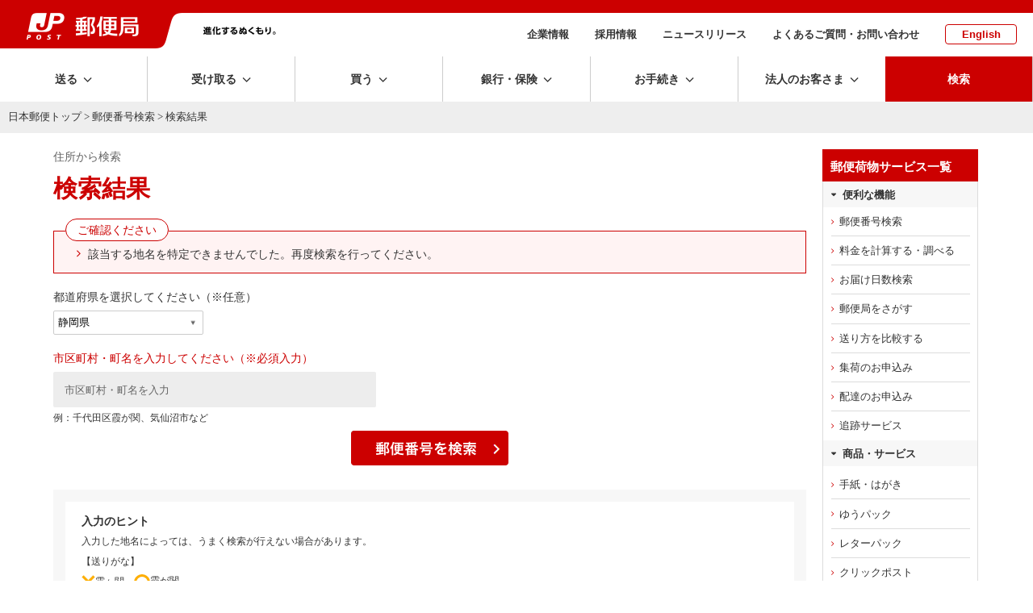

--- FILE ---
content_type: text/css
request_url: https://www.post.japanpost.jp/assets/css/page/form.css?1585209752
body_size: 1758
content:
@charset "utf-8";
/* CSS Document */


input[type='text']{
  width: 100%;
  max-width: 400px;
  padding: 5px;
  border-radius: 2px;
  border: 1px solid #ccc;
  appearance: none;
  -webkit-appearance: none;
  -moz-appearance: none;
}

.select-wrap {
  position: relative;
  width:20%;
  /*max-width: 250px;*/
}

.select-wrap:before {
  position: absolute;
  right: 10px;
  top: 50%;
  transform: translateY(-50%) translateX(0);
  content: '';
  width: 6px;
  height: 5px;
  background: url(/img/zipcode/form_p01.gif) no-repeat;
  background-size:auto;
}

.select-wrap select{
  width: 100%;
  outline:none;
  appearance: none;
  -webkit-appearance: none;
  -moz-appearance: none;
  height: 30px;
  padding: 5px;
  border:1px solid #ccc;
  background-color: #fff;
  border-radius: 2px;
}

.select-wrap select::-ms-expand {
  display: none;
}

textarea{
  width: 100%;
  height: 300px;
  padding: 5px;
  border-radius: 5px;
  border: 1px solid #ccc;
  appearance: none;
  -webkit-appearance: none;
  -moz-appearance: none;
}
@media screen and (min-width: 768px) and (max-width: 1024px) {
.select-wrap {
  width:60%;
  }
}/*end*/
@media screen and (max-width: 750px){
.select-wrap {
  width:100%;
  }
}/* sp750end*/
.radio-input{
  display: none;
}
.radio-input + label{
  padding-left: 20px;
  position:relative;
  margin-right: 20px;
}
.radio-input + label::before{
  content: "";
  display: block;
  position: absolute;
  top: 0;
  left: 0;
  width: 15px;
  height: 15px;
  border: 1px solid #999;
  border-radius: 50%;
}
.radio-input:checked + label{
  color: #CC0000;
}
.radio-input:checked + label::after{
  content: "";
  display: block;
  position: absolute;
  top: 3px;
  left: 3px;
  width: 11px;
  height: 11px;
  background: #CC0000;
  border-radius: 50%;
}